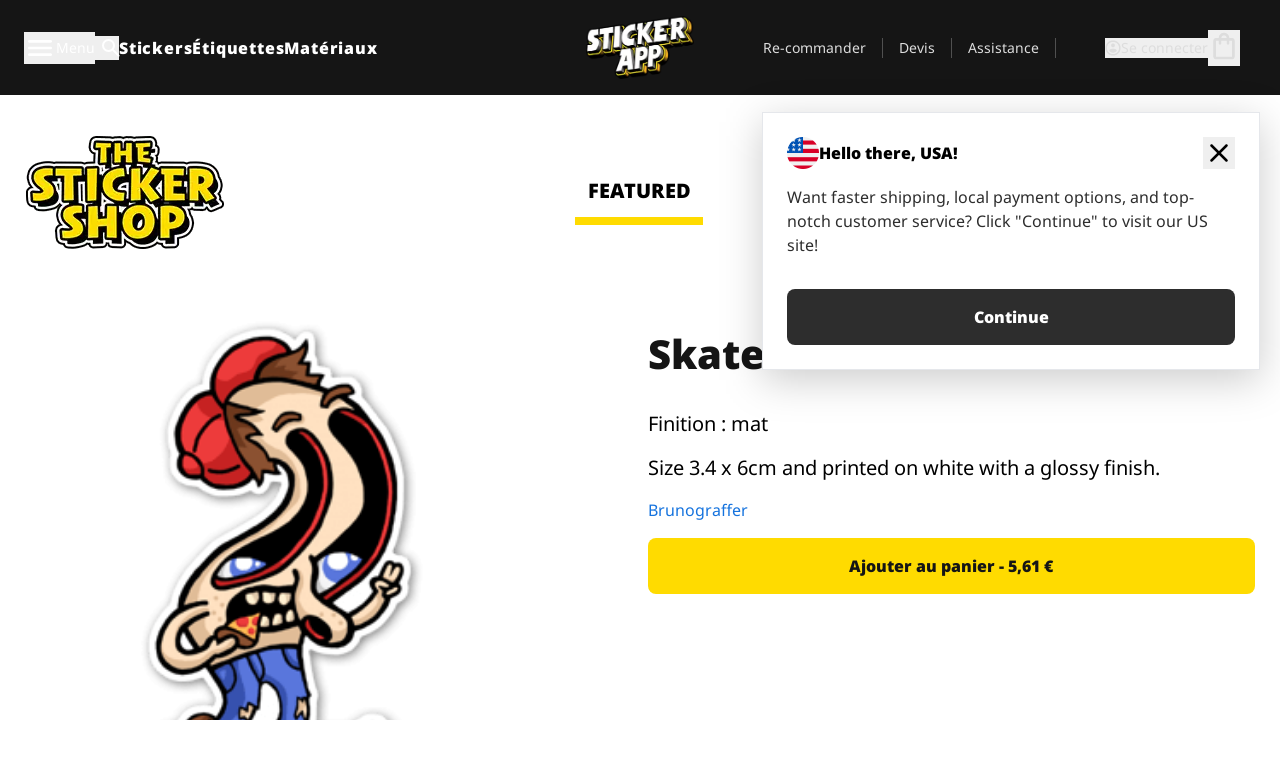

--- FILE ---
content_type: text/javascript
request_url: https://stickerapp.fr/_app/immutable/chunks/DLEUIZIU.js
body_size: 1101
content:
import{p as V,i as A}from"./a71WPKxp.js";import{p as W,e as I,g as b,s as q,i as r,u as c,r as g,t as d,a as h,b as X,f as Y,n as F,h as R,o as G}from"./VXJaE3pu.js";import{d as o,e as Z,l as $,i as _,j as w,L as D}from"./DJQEs3gf.js";import{A as ee}from"./BgFTIfB5.js";import{A as te}from"./B2yn7nUR.js";try{let n=typeof window<"u"?window:typeof global<"u"?global:typeof globalThis<"u"?globalThis:typeof self<"u"?self:{},e=new n.Error().stack;e&&(n._sentryDebugIds=n._sentryDebugIds||{},n._sentryDebugIds[e]="3ca60722-dc0e-462e-bf42-ef2ca0989f64",n._sentryDebugIdIdentifier="sentry-dbid-3ca60722-dc0e-462e-bf42-ef2ca0989f64")}catch{}function re(n,e){const l=[];for(let s=1;s<=Math.min(2,n);s++)l.push(s);for(let s=Math.max(1,e-1);s<Math.min(e+2,n);s++)l.includes(s)||l.push(s);for(let s=Math.max(1,n-1);s<=n;s++)l.includes(s)||l.push(s);return l}function ae(n,e){const l=new URL(n,"https://stickerapp.com");return l.searchParams.delete(e),l.pathname+l.search}var se=I("<li><!></li>"),ne=I("<li><span>..</span></li>"),le=I("<!> <li><!></li>",1),ie=I("<li><!></li>"),oe=I('<nav aria-label="pagination"><ul><!> <!> <!></ul></nav>');function me(n,e){W(e,!0);const l=V(e,"queryParamName",3,"p"),s=c(()=>ae(e.baseUrl,l())),z=c(()=>re(e.pageCount,e.current)),M=o("first:rounded-tl","first:rounded-bl","last:rounded-tr","last:rounded-br","text-center"),x=o("px-3","py-1","block");function C(t){if(t==="current")return o(M,"font-bold text-st-black","bg-st-white");if(t==="link")return o(M,"text-st-gray-600","bg-st-white");if(t==="dots")return o(M,"text-st-gray-600","bg-st-white");if(t==="arrow")return o("flex h-8 w-8 items-center justify-center rounded-full bg-st-black text-center text-st-white")}function N(t){return r(s)+(r(s).includes("?")?"&":"?")+l()+"="+t}var j=oe(),L=b(j),B=b(L);{var H=t=>{var a=se(),m=b(a);{let u=c(()=>o(x,"pl-1 pr-1")),v=c(()=>N(e.current-1));D(m,{get class(){return r(u)},get href(){return r(v)},children:(y,p)=>{ee(y,{sizeClass:"h-5 w-5"})},$$slots:{default:!0}})}g(a),d(u=>w(a,1,u),[()=>_(C("arrow"))]),h(t,a)};A(B,t=>{e.current!==1&&t(H)})}var T=q(B,2);Z(T,17,()=>r(z),$,(t,a,m)=>{var u=le(),v=Y(u);{var y=i=>{var f=ne(),k=b(f);g(f),d((U,P)=>{w(f,1,U),w(k,1,P)},[()=>_(C("dots")),()=>_(o(x,"pl-1","pr-1"))]),h(i,f)};A(v,i=>{m!==0&&r(z)[m-1]!==r(a)-1&&i(y)})}var p=q(v,2),O=b(p);{var Q=i=>{{let f=c(()=>o(x,"cursor-auto")),k=c(()=>N(r(a)));D(i,{get class(){return r(f)},get href(){return r(k)},"aria-current":"page",children:(U,P)=>{F();var E=R();d(()=>G(E,r(a))),h(U,E)},$$slots:{default:!0}})}},S=i=>{{let f=c(()=>N(r(a)));D(i,{get class(){return x},get href(){return r(f)},children:(k,U)=>{F();var P=R();d(()=>G(P,r(a))),h(k,P)},$$slots:{default:!0}})}};A(O,i=>{r(a)===e.current?i(Q):i(S,!1)})}g(p),d(i=>w(p,1,i),[()=>_(C(r(a)===e.current?"current":"link"))]),h(t,u)});var J=q(T,2);{var K=t=>{var a=ie(),m=b(a);{let u=c(()=>o(x,"pl-1 pr-1")),v=c(()=>N(e.current+1));D(m,{get class(){return r(u)},get href(){return r(v)},children:(y,p)=>{te(y,{sizeClass:"h-5 w-5"})},$$slots:{default:!0}})}g(a),d(u=>w(a,1,u),[()=>_(C("arrow"))]),h(t,a)};A(J,t=>{e.current!==e.pageCount&&t(K)})}g(L),g(j),d(t=>w(L,1,t),[()=>_(o(e.class,"flex items-center justify-center"))]),h(n,j),X()}export{me as P};
